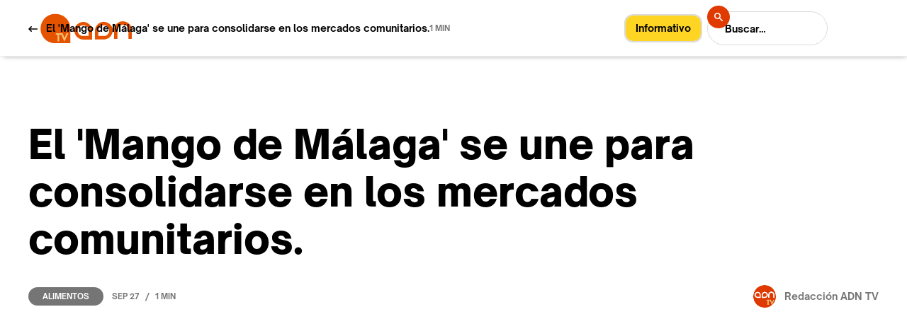

--- FILE ---
content_type: text/html
request_url: https://www.adn-tv.es/post/el-mango-de-malaga-se-une-para-consolidarse-en-los-mercados-comunitarios
body_size: 8393
content:
<!DOCTYPE html><!-- Last Published: Fri Sep 12 2025 20:02:11 GMT+0000 (Coordinated Universal Time) --><html data-wf-domain="www.adn-tv.es" data-wf-page="60c66d6ec3ee5bb68a6df1ff" data-wf-site="60c66d6ec3ee5b27656df17a" data-wf-collection="60c66d6ec3ee5b16036df184" data-wf-item-slug="el-mango-de-malaga-se-une-para-consolidarse-en-los-mercados-comunitarios"><head><meta charset="utf-8"/><title>El &#x27;Mango de Málaga&#x27; se une para consolidarse en los mercados comunitarios. – ADNTV</title><meta content="La marca &#x27;Mango de Málaga&#x27; ha conseguido aglutinar a los principales productores y comercializadores de mango" name="description"/><meta content="El &#x27;Mango de Málaga&#x27; se une para consolidarse en los mercados comunitarios. – ADNTV" property="og:title"/><meta content="La marca &#x27;Mango de Málaga&#x27; ha conseguido aglutinar a los principales productores y comercializadores de mango" property="og:description"/><meta content="https://cdn.prod.website-files.com/60c66d6ec3ee5b9c956df188/63329a3dd871d46f1d9c2780_ADN%20TV%20MANGO.png" property="og:image"/><meta content="El &#x27;Mango de Málaga&#x27; se une para consolidarse en los mercados comunitarios. – ADNTV" property="twitter:title"/><meta content="La marca &#x27;Mango de Málaga&#x27; ha conseguido aglutinar a los principales productores y comercializadores de mango" property="twitter:description"/><meta content="https://cdn.prod.website-files.com/60c66d6ec3ee5b9c956df188/63329a3dd871d46f1d9c2780_ADN%20TV%20MANGO.png" property="twitter:image"/><meta property="og:type" content="website"/><meta content="summary_large_image" name="twitter:card"/><meta content="width=device-width, initial-scale=1" name="viewport"/><meta content="Q-ktSs3NOvTiymcOiQelOqmlSIRPQaPIJ5BOAzLa1ic" name="google-site-verification"/><link href="https://cdn.prod.website-files.com/60c66d6ec3ee5b27656df17a/css/adn-tv.webflow.shared.3876d79ea.css" rel="stylesheet" type="text/css"/><style>@media (min-width:992px) {html.w-mod-js:not(.w-mod-ix) [data-w-id="6af13e25-f166-0c68-c571-956de720e90a"] {background-color:rgb(117,117,117);}html.w-mod-js:not(.w-mod-ix) [data-w-id="e800d05a-7cae-2ec5-6574-4d97aa48f30b"] {color:rgb(255,255,255);}html.w-mod-js:not(.w-mod-ix) [data-w-id="90fb6105-de61-7127-3090-0cd3771c8292"] {color:rgb(0,0,0);}html.w-mod-js:not(.w-mod-ix) [data-w-id="94e623f7-9ae1-3d45-6bfa-2b3f64d81f99"] {background-color:rgb(255,255,255);color:rgb(18,18,18);}}</style><script type="text/javascript">!function(o,c){var n=c.documentElement,t=" w-mod-";n.className+=t+"js",("ontouchstart"in o||o.DocumentTouch&&c instanceof DocumentTouch)&&(n.className+=t+"touch")}(window,document);</script><link href="https://cdn.prod.website-files.com/60c66d6ec3ee5b27656df17a/60c671bec6ce5c35a5f31cc9_adnfavicon32x32.png" rel="shortcut icon" type="image/x-icon"/><link href="https://cdn.prod.website-files.com/60c66d6ec3ee5b27656df17a/60ca710bcb7406bce3948a98_ADN256x256.svg" rel="apple-touch-icon"/><script type="text/javascript">!function(f,b,e,v,n,t,s){if(f.fbq)return;n=f.fbq=function(){n.callMethod?n.callMethod.apply(n,arguments):n.queue.push(arguments)};if(!f._fbq)f._fbq=n;n.push=n;n.loaded=!0;n.version='2.0';n.agent='plwebflow';n.queue=[];t=b.createElement(e);t.async=!0;t.src=v;s=b.getElementsByTagName(e)[0];s.parentNode.insertBefore(t,s)}(window,document,'script','https://connect.facebook.net/en_US/fbevents.js');fbq('init', '216183727044078');fbq('track', 'PageView');</script><script src="https://cdn.usefathom.com/script.js" data-site="FMSCXHLU" defer></script>
<style>
{
-webkit-font-smoothing: antialiased; 
-moz-osx-font-smoothing: grayscale;
}
</style>
<script src="https://apps.elfsight.com/p/platform.js" defer></script>
<div class="elfsight-app-2d0a9497-0761-4ddf-a6e6-1c6df4a1e8e6"></div>
<!-- Global site tag (gtag.js) - Google Analytics -->
<script async src="https://www.googletagmanager.com/gtag/js?id=G-KC00PCV628"></script>
<script>
  window.dataLayer = window.dataLayer || [];
  function gtag(){dataLayer.push(arguments);}
  gtag('js', new Date());

  gtag('config', 'G-KC00PCV628');
</script>
<!-- Google Adsense -->
<script data-ad-client="ca-pub-9173250918023716" async src="https://pagead2.googlesyndication.com/pagead/js/adsbygoogle.js"></script>
<!-- AMP Analytics --><script async custom-element="amp-analytics" src="https://cdn.ampproject.org/v0/amp-analytics-0.1.js"></script>
<!-- Google Adsense -->
<script async src="https://pagead2.googlesyndication.com/pagead/js/adsbygoogle.js?client=ca-pub-9173250918023716"
     crossorigin="anonymous"></script>
</head><body><div class="page-wrap"><nav class="nav"><div class="full-container light"><div class="nav-wrap"><a href="/" class="brand w-inline-block"><img src="https://cdn.prod.website-files.com/60c66d6ec3ee5b27656df17a/60c753d5beee7f13b78c50be_logo%20horizontal%20web-01.svg" loading="lazy" width="130" alt="" class="brand-image"/></a><div id="informativobutton" class="tag-color w-container"><a href="https://www.adn-tv.es/category/informativo"><span class="text-span-2">Informativo</span></a></div><div class="nav-right-content"><form action="/search" class="nav-search w-form"><input class="search-input w-input" maxlength="256" name="query" placeholder="Buscar…" type="search" id="search-2" required=""/><div class="nav-button-wrap"><input type="submit" class="search-button w-button" value=""/><img src="https://cdn.prod.website-files.com/60c66d6ec3ee5b27656df17a/60c66d6ec3ee5bcbb56df1e3_Search%20icon%20-%20light%20and%20dark.svg" loading="lazy" alt="" class="search-icon"/></div></form><div data-w-id="3d837b4c-e2c4-7905-85e0-957a14de0aef" data-is-ix2-target="1" class="nav-lottie" data-animation-type="lottie" data-src="https://cdn.prod.website-files.com/60c66d6ec3ee5b27656df17a/60c66d6ec3ee5b22236df1a9_Menu%20Icon%20-%20Light.json" data-loop="0" data-direction="1" data-autoplay="0" data-renderer="svg" data-default-duration="2.5" data-duration="0"></div></div></div><div class="nav-menu"><div class="container_actualidad nav-light"><form action="/search" class="nav-search-full w-form"><input class="search-input-full w-input" maxlength="256" name="query" placeholder="Buscar…" type="search" id="search-2" required=""/><div class="nav-button-wrap-full"><input type="submit" class="search-button-full w-button" value=""/><img src="https://cdn.prod.website-files.com/60c66d6ec3ee5b27656df17a/60c66d6ec3ee5bcbb56df1e3_Search%20icon%20-%20light%20and%20dark.svg" loading="lazy" alt="" class="search-icon-full"/></div></form><a href="/old-home" class="nav-link"></a><a href="/" class="nav-link">Home</a><a href="/ahora" class="nav-link">Reciente</a><a href="https://www.adn-tv.es/category/alimentos" class="nav-link">Alimentos</a><a href="https://www.adn-tv.es/category/bebidas" class="nav-link">Bebidas</a><a href="https://www.adn-tv.es/category/global" class="nav-link">Global</a><a href="https://www.adn-tv.es/category/informativo" class="nav-link">Informativo</a><a href="/nosotros/nuestroadn" class="nav-link">Nosotros</a><a href="/contacto/formulario" class="nav-link">Contacto</a></div><div class="nav-menu-bg"></div></div></div></nav><div data-w-id="c59ca5a5-f25d-a452-b7ba-3e81f45814cd" class="section post-live-bar"><div class="container_actualidad"><div class="cms-post-live-bar-wrap"><div class="cms-post-live-bar-left"><a href="/ahora" class="w-inline-block"><img src="https://cdn.prod.website-files.com/60c66d6ec3ee5b27656df17a/60c66d6ec3ee5b25746df1e4_Arrow%20link%20-%20light.svg" loading="lazy" alt="" class="live-bar-arrow"/></a><div class="text-medium margin-left-12">El &#x27;Mango de Málaga&#x27; se une para consolidarse en los mercados comunitarios.</div></div><div class="text-small">1 MIN</div></div></div><div data-w-id="13f000e7-3cfe-0f44-22bd-558d7a9343a8" class="cms-progress-bar"></div></div><div class="section pos-relative-je"><div class="section-gradient"></div><div class="container_actualidad z-index-100"><h1 class="heading-large no-caps">El &#x27;Mango de Málaga&#x27; se une para consolidarse en los mercados comunitarios.</h1><div class="_2-columns-wrap cms-post-data"><div class="card-data"><a data-w-id="6af13e25-f166-0c68-c571-956de720e90a" href="/category/alimentos" class="label">Alimentos</a><div class="card-data-wrap mobile-fix"><div class="text-small">Sep 27</div><div class="card-data-divider">/</div><div class="text-small">1 MIN</div></div></div><a href="/author/redaccion-adn" class="cms-post-author-wrap mobile-fix w-inline-block"><img src="https://cdn.prod.website-files.com/60c66d6ec3ee5b9c956df188/60c7be9c7f9891fbf1ab3af3_9481d593-7f4d-42ac-acf8-aca5545b3084.jpg" loading="lazy" alt="" sizes="32px" srcset="https://cdn.prod.website-files.com/60c66d6ec3ee5b9c956df188/60c7be9c7f9891fbf1ab3af3_9481d593-7f4d-42ac-acf8-aca5545b3084-p-500.jpeg 500w, https://cdn.prod.website-files.com/60c66d6ec3ee5b9c956df188/60c7be9c7f9891fbf1ab3af3_9481d593-7f4d-42ac-acf8-aca5545b3084-p-800.jpeg 800w, https://cdn.prod.website-files.com/60c66d6ec3ee5b9c956df188/60c7be9c7f9891fbf1ab3af3_9481d593-7f4d-42ac-acf8-aca5545b3084.jpg 978w" class="cms-post-author-image"/><div class="text-medium margin-left-12">Redacción ADN TV</div></a></div><div style="padding-top:56.20608899297424%" class="cms-post-video w-video w-embed"><iframe class="embedly-embed" src="//cdn.embedly.com/widgets/media.html?src=https%3A%2F%2Fwww.youtube.com%2Fembed%2Fnmghh-t2bR8%3Ffeature%3Doembed&display_name=YouTube&url=https%3A%2F%2Fwww.youtube.com%2Fwatch%3Fv%3Dnmghh-t2bR8&image=https%3A%2F%2Fi.ytimg.com%2Fvi%2Fnmghh-t2bR8%2Fhqdefault.jpg&key=96f1f04c5f4143bcb0f2e68c87d65feb&type=text%2Fhtml&schema=youtube" width="854" height="480" scrolling="no" title="YouTube embed" frameborder="0" allow="autoplay; fullscreen" allowfullscreen="true"></iframe></div><img src="https://cdn.prod.website-files.com/60c66d6ec3ee5b9c956df188/63329a3dd871d46f1d9c2780_ADN%20TV%20MANGO.png" loading="lazy" alt="" sizes="(max-width: 479px) 100vw, (max-width: 767px) 84vw, (max-width: 991px) 88vw, 92vw" srcset="https://cdn.prod.website-files.com/60c66d6ec3ee5b9c956df188/63329a3dd871d46f1d9c2780_ADN%20TV%20MANGO-p-500.png 500w, https://cdn.prod.website-files.com/60c66d6ec3ee5b9c956df188/63329a3dd871d46f1d9c2780_ADN%20TV%20MANGO.png 709w" class="cms-post-image w-condition-invisible"/><div class="rich-text-blog w-richtext"><h3>La marca &#x27;Mango de Málaga&#x27; ha conseguido aglutinar a los principales productores y comercializadores de mango en torno al objetivo de reconocer la calidad en el origen de una de las frutas más apreciadas del agro andaluz.</h3><p>El futuro desarrollo de la marca tiene como objetivo la distinción en los principales mercados europeos, destacando sus singulares propiedades.La puesta en marcha y el registro del sello es el primer paso de un proceso que debe continuar hacía la consecución por parte de las instituciones comunitarias competentes de la indicación geográfica protegida (IGP), que es uno de los regímenes de calidad de la Unión Europea.</p></div><div class="w-dyn-list"><div role="list" class="cms-post-tags w-dyn-items"><div role="listitem" class="cms-post-tags-item w-dyn-item"><a href="/tag/produccion" class="tag">Producción</a></div><div role="listitem" class="cms-post-tags-item w-dyn-item"><a href="/tag/agricultura" class="tag">Agricultura</a></div><div role="listitem" class="cms-post-tags-item w-dyn-item"><a href="/tag/economia" class="tag">Economía</a></div></div></div></div></div><div class="section cms-author"><div class="container_actualidad"><div class="column-medium author"><img src="https://cdn.prod.website-files.com/60c66d6ec3ee5b9c956df188/60c7be9c7f9891fbf1ab3af3_9481d593-7f4d-42ac-acf8-aca5545b3084.jpg" loading="lazy" alt="" sizes="124px" srcset="https://cdn.prod.website-files.com/60c66d6ec3ee5b9c956df188/60c7be9c7f9891fbf1ab3af3_9481d593-7f4d-42ac-acf8-aca5545b3084-p-500.jpeg 500w, https://cdn.prod.website-files.com/60c66d6ec3ee5b9c956df188/60c7be9c7f9891fbf1ab3af3_9481d593-7f4d-42ac-acf8-aca5545b3084-p-800.jpeg 800w, https://cdn.prod.website-files.com/60c66d6ec3ee5b9c956df188/60c7be9c7f9891fbf1ab3af3_9481d593-7f4d-42ac-acf8-aca5545b3084.jpg 978w" class="cms-author-image"/><a href="/author/redaccion-adn" class="cms-author-title">Redacción ADN TV</a><div class="text-small">Redacción</div><p class="cms-author-bio">Generadora de contenidos audiovisuales para diferentes plataformas, produce desde la óptica de las necesidades de las personas que consumen información.</p><div class="cms-social-wrap"><a href="#" class="cms-author-social w-inline-block w-condition-invisible"><img src="https://cdn.prod.website-files.com/60c66d6ec3ee5b27656df17a/60c66d6ec3ee5b1da26df195_twitter%20-%20light.png" loading="lazy" alt=""/></a><a href="#" class="cms-author-social w-inline-block w-condition-invisible"><img src="https://cdn.prod.website-files.com/60c66d6ec3ee5b27656df17a/60c66d6ec3ee5b10486df194_facebook%20-%20light.png" loading="lazy" alt=""/></a><a href="https://www.instagram.com/adntelevision/" class="cms-author-social w-inline-block"><img src="https://cdn.prod.website-files.com/60c66d6ec3ee5b27656df17a/60c66d6ec3ee5b60246df191_instagram%20-%20light.png" loading="lazy" alt=""/></a><a href="#" class="cms-author-social w-inline-block w-condition-invisible"><img src="https://cdn.prod.website-files.com/60c66d6ec3ee5b27656df17a/60c66d6ec3ee5b20cd6df192_spotify%20-%20light.png" loading="lazy" alt=""/></a><a href="#" class="cms-author-social w-inline-block w-condition-invisible"><img src="https://cdn.prod.website-files.com/60c66d6ec3ee5b27656df17a/60c66d6ec3ee5be0a56df197_youtube%20-%20light.png" loading="lazy" alt=""/></a><a href="#" class="cms-author-social w-inline-block w-condition-invisible"><img src="https://cdn.prod.website-files.com/60c66d6ec3ee5b27656df17a/60c66d6ec3ee5b64d26df18f_pinterest%20-%20light.png" loading="lazy" alt=""/></a></div></div></div></div><div class="section"><div class="container_actualidad"><div class="section-header"><div class="text-xl">Te puede interesar</div><a href="/ahora" class="link-small all-posts-link w-inline-block"><div class="text-medium">Ver más noticias</div><img src="https://cdn.prod.website-files.com/60c66d6ec3ee5b27656df17a/60c66d6ec3ee5b25746df1e4_Arrow%20link%20-%20light.svg" loading="lazy" alt="" class="margin-left-10"/><div class="link-small-line"></div></a></div><div class="margin-top-80 w-dyn-list"><div role="list" class="grid-thirds rows-80 w-dyn-items"><div role="listitem" class="w-dyn-item"><a data-w-id="90fb6105-de61-7127-3090-0cd3771c828f" href="/post/la-vinicultura-europea-afronta-una-crisis-historica-de-consumo-y-exceso-de-oferta" class="small-card-v1 w-inline-block"><img src="https://cdn.prod.website-files.com/60c66d6ec3ee5b9c956df188/69712824180bf5ce8b641fd7_ADN%20TV.png" loading="lazy" alt="" class="small-card-v1-image"/><div class="small-card-v1-content"><h2 data-w-id="90fb6105-de61-7127-3090-0cd3771c8292" class="text-large margin-0">La vinicultura europea afronta una crisis histórica de consumo y exceso de oferta</h2><div class="small-card-data-wrap"><div class="text-small">Jan 21</div><div class="card-data-divider">/</div><div class="text-small">Bebidas</div><div class="card-data-divider">/</div><div class="text-small">1 min</div></div></div></a></div><div role="listitem" class="w-dyn-item"><a data-w-id="90fb6105-de61-7127-3090-0cd3771c828f" href="/post/el-comercio-minorista-se-acelera-en-noviembre-con-un-recuento-anual-del-3-7" class="small-card-v1 w-inline-block"><img src="https://cdn.prod.website-files.com/60c66d6ec3ee5b9c956df188/697121f86b935f1fb4eb16ca_ADN%20TV.png" loading="lazy" alt="" class="small-card-v1-image"/><div class="small-card-v1-content"><h2 data-w-id="90fb6105-de61-7127-3090-0cd3771c8292" class="text-large margin-0">El comercio minorista se acelera en noviembre con un recuento anual del 3,7%</h2><div class="small-card-data-wrap"><div class="text-small">Jan 21</div><div class="card-data-divider">/</div><div class="text-small">Alimentos</div><div class="card-data-divider">/</div><div class="text-small">1 min</div></div></div></a></div><div role="listitem" class="w-dyn-item"><a data-w-id="90fb6105-de61-7127-3090-0cd3771c828f" href="/post/naranjas-de-sudafrica-y-marruecos-duplican-su-cuota-de-mercado-en-espana-en-un-ano" class="small-card-v1 w-inline-block"><img src="https://cdn.prod.website-files.com/60c66d6ec3ee5b9c956df188/696e7a565ca7ff97ce1d89b5_ADN%20TV.png" loading="lazy" alt="" class="small-card-v1-image"/><div class="small-card-v1-content"><h2 data-w-id="90fb6105-de61-7127-3090-0cd3771c8292" class="text-large margin-0">Naranjas de Sudáfrica y Marruecos duplican su cuota de mercado en España en un año</h2><div class="small-card-data-wrap"><div class="text-small">Jan 19</div><div class="card-data-divider">/</div><div class="text-small">Global</div><div class="card-data-divider">/</div><div class="text-small">1 min</div></div></div></a></div></div></div></div></div><div class="section newsletter"><div class="container_actualidad"><div class="grid-halves newsletter"><div class="column-small"><h3 class="heading-newsletter">ADN TV en<br/>Newsletter.</h3><div class="newsletter-list-wrap"><div class="newsletter-list-item"><img src="https://cdn.prod.website-files.com/60c66d6ec3ee5b27656df17a/60c66d6ec3ee5bea716df1e6_checkmark.svg" loading="lazy" alt="" class="newscheck-check-icon"/><div class="newsletter-list-text">Investigación</div></div><div class="newsletter-list-item"><img src="https://cdn.prod.website-files.com/60c66d6ec3ee5b27656df17a/60c66d6ec3ee5bea716df1e6_checkmark.svg" loading="lazy" alt="" class="newscheck-check-icon"/><div class="newsletter-list-text">Negocios</div></div><div class="newsletter-list-item"><img src="https://cdn.prod.website-files.com/60c66d6ec3ee5b27656df17a/60c66d6ec3ee5bea716df1e6_checkmark.svg" loading="lazy" alt="" class="newscheck-check-icon"/><div class="newsletter-list-text">Logística</div></div><div class="newsletter-list-item last"><img src="https://cdn.prod.website-files.com/60c66d6ec3ee5b27656df17a/60c66d6ec3ee5bea716df1e6_checkmark.svg" loading="lazy" alt="" class="newscheck-check-icon"/><div class="newsletter-list-text">Actualidad del Agro</div></div></div></div><div id="w-node-_0880e0c1-a828-fbd9-65eb-b1a8365a7163-365a714a" class="column-medium"><div id="Formulario-Newsletter" class="margin-0 w-form"><form id="email-form" name="email-form" data-name="Email Form" method="get" class="newsletter-field-wrap" data-wf-page-id="60c66d6ec3ee5bb68a6df1ff" data-wf-element-id="0880e0c1-a828-fbd9-65eb-b1a8365a7165"><div class="newsletter-email-wrap"><input class="newsletter-field w-input" maxlength="256" name="Newsletter-name-2" data-name="Newsletter Name 2" placeholder="Tu nombre" type="text" id="Newsletter-name-light"/></div><div class="newsletter-email-wrap margin-top-12"><input class="newsletter-field w-input" maxlength="256" name="Newsletter-email-2" data-name="Newsletter Email 2" placeholder="Email" type="email" id="Newsletter-email-2"/><div class="newsletter-field-submit-wrap"><input type="submit" data-wait="Espere un momento" class="button-icon newsletter w-button" value=""/><img src="https://cdn.prod.website-files.com/60c66d6ec3ee5b27656df17a/60c66d6ec3ee5b23b36df1e0_Arrow%20link%20-%20dark.svg" loading="lazy" alt="" class="arrow-16 newsletter"/></div></div></form><div class="success-message w-form-done"><div class="text-block">Gracias! Tu propuesta ha sido recibida!</div></div><div class="error-message w-form-fail"><div>Oops! Algo salió mal al enviar el formulario. Intenta de nuevo.</div></div></div></div></div></div></div><div class="section padding-0"><div class="container_actualidad"><div class="footer-v1-wrap"><div class="footer-v1-left-content"><div class="footer-links-wrap"><a href="/" class="footer-link">Home</a><a href="/ahora" class="footer-link">Reciente</a><a href="/alimentos" class="footer-link">Alimentos</a><a href="/bebidas" class="footer-link">Bebidas</a><a href="https://www.adn-tv.es/category/global" class="footer-link">Global</a><a href="https://www.adn-tv.es/category/informativo" class="footer-link">Informativo</a><a href="https://www.adn-tv.es/nosotros/nuestroadn" class="footer-link">Nosotros</a><a href="https://www.adn-tv.es/contacto/formulario" class="footer-link">Contacto</a></div></div><div class="footer-v1-right-content"><a href="https://twitter.com/ADNTVagro" target="_blank" class="social-icon-wrap w-inline-block"><img src="https://cdn.prod.website-files.com/60c66d6ec3ee5b27656df17a/6220cebde8be010be748b97a_Twitter-icon.png" loading="lazy" alt="" class="image-6"/></a><a href="https://www.facebook.com/adnagrotv" target="_blank" class="social-icon-wrap w-inline-block"><img src="https://cdn.prod.website-files.com/60c66d6ec3ee5b27656df17a/6220ce3ee92d48197f8841ea_Facebook-icon.png" loading="lazy" alt=""/></a><a href="https://www.instagram.com/adntelevision/" target="_blank" class="social-icon-wrap w-inline-block"><img src="https://cdn.prod.website-files.com/60c66d6ec3ee5b27656df17a/6220ce3e3af034170d0247b2_Instagram-icon.png" loading="lazy" alt=""/></a><a href="https://www.youtube.com/channel/UC0XqkASWdpSnoXUC8wB5zwQ/featured" target="_blank" class="social-icon-wrap w-inline-block"><img src="https://cdn.prod.website-files.com/60c66d6ec3ee5b27656df17a/6220ce3e042f34470bd2e688_Youtube-icon.png" loading="lazy" alt=""/></a><a href="https://www.linkedin.com/company/adntv/" target="_blank" class="social-icon-wrap w-inline-block"><img src="https://cdn.prod.website-files.com/60c66d6ec3ee5b27656df17a/6220ce3eaeaf008ce1742ef7_Linkedin-icon.png" loading="lazy" alt=""/></a></div></div></div><div class="divider"></div><div class="container_actualidad"><div class="template-links-wrap"><div class="template-links-left"><a href="https://www.webflow.com" target="_blank" class="footer-link">CMS Webflow</a><a href="#" class="footer-link">DHAN</a></div><div class="template-links-right"><a href="mailto:manuel.flores@adn-tv.es?subject=Quiero%20anunciarme%20en%20ADN-TV" class="template-link first">Anúnciate</a><a href="/privacidad" class="template-link">Privacidad</a><a href="/cookies" class="template-link">Cookies</a><a href="/aviso-legal" class="template-link">Aviso legal</a><a href="https://webflow.com/templates/html/theblog-blog-website-template" target="_blank" class="template-link last"></a></div></div></div></div></div><div class="page-wrap dark w-condition-invisible"><nav class="nav"><div class="full-container dark"><div class="nav-wrap"><a href="/" class="brand w-inline-block"><img src="https://cdn.prod.website-files.com/60c66d6ec3ee5b27656df17a/60c753d5beee7f13b78c50be_logo%20horizontal%20web-01.svg" loading="lazy" width="130" alt="" class="brand-image"/></a><div class="nav-right-content"><form action="/search" class="nav-search w-form"><input class="search-input dark w-input" maxlength="256" name="query" placeholder="Buscar…" type="search" id="search-2" required=""/><div class="nav-button-wrap"><input type="submit" class="search-button dark w-button" value=""/><img src="https://cdn.prod.website-files.com/60c66d6ec3ee5b27656df17a/60c66d6ec3ee5bcbb56df1e3_Search%20icon%20-%20light%20and%20dark.svg" loading="lazy" alt="" class="search-icon"/></div></form><div data-w-id="8eeede68-6892-86d3-3430-3c3f42950781" data-is-ix2-target="1" class="nav-lottie" data-animation-type="lottie" data-src="https://cdn.prod.website-files.com/60c66d6ec3ee5b27656df17a/60c66d6ec3ee5bb1286df1aa_Menu%20Icon%20-%20Dark.json" data-loop="0" data-direction="1" data-autoplay="0" data-renderer="svg" data-default-duration="2.5" data-duration="0"></div></div></div><div class="nav-menu dark"><div class="container_actualidad nav-light"><form action="/search" class="nav-search-full w-form"><input class="search-input-full w-input" maxlength="256" name="query" placeholder="Search…" type="search" id="search-2" required=""/><div class="nav-button-wrap-full"><input type="submit" class="search-button-full w-button" value=""/><img src="https://cdn.prod.website-files.com/60c66d6ec3ee5b27656df17a/60c66d6ec3ee5bcbb56df1e3_Search%20icon%20-%20light%20and%20dark.svg" loading="lazy" alt="" class="search-icon-full"/></div></form><a href="/old-home" class="nav-link dark"></a><a href="/" class="nav-link dark">Home</a><a href="/ahora" class="nav-link dark">Reciente</a><a href="https://www.adn-tv.es/category/alimentos" class="nav-link dark">Alimentos</a><a href="https://www.adn-tv.es/category/bebidas" class="nav-link dark">Bebidas</a><a href="https://www.adn-tv.es/category/global" class="nav-link dark">Global</a><a href="https://www.adn-tv.es/category/informativo" class="nav-link dark">Informativo</a><a href="/nosotros/nuestroadn" class="nav-link dark">Nosotros</a><a href="/contacto/formulario" class="nav-link dark">Contacto</a></div><div class="nav-menu-bg dark"></div></div></div></nav><div class="ad-box_noticia w-container"><a href="https://isam.education/master/master-internacional-en-gestion-de-agronegocios/?utm_source=adntv&amp;utm_medium=banner2&amp;utm_campaign=adntv2022mia" target="_blank" class="w-inline-block"><img src="https://cdn.prod.website-files.com/60c66d6ec3ee5b27656df17a/62389b5cf3ea0b7485168bbf_MIA%202-UTM1.jpg" loading="lazy" srcset="https://cdn.prod.website-files.com/60c66d6ec3ee5b27656df17a/62389b5cf3ea0b7485168bbf_MIA%202-UTM1-p-500.jpeg 500w, https://cdn.prod.website-files.com/60c66d6ec3ee5b27656df17a/62389b5cf3ea0b7485168bbf_MIA%202-UTM1.jpg 600w" sizes="100vw" alt=""/></a></div><div data-w-id="6b0de149-0a49-9e64-c519-01a4796006a0" class="section post-live-bar-dark"><div class="container_actualidad"><div class="cms-post-live-bar-wrap"><div class="cms-post-live-bar-left"><a href="/ahora" class="w-inline-block"><img src="https://cdn.prod.website-files.com/60c66d6ec3ee5b27656df17a/60c66d6ec3ee5b23b36df1e0_Arrow%20link%20-%20dark.svg" loading="lazy" alt="" class="live-bar-arrow"/></a><div class="text-medium margin-left-12">El &#x27;Mango de Málaga&#x27; se une para consolidarse en los mercados comunitarios.</div></div><div class="text-small dark">1 MIN</div></div></div><div data-w-id="6b0de149-0a49-9e64-c519-01a4796006a8" class="cms-progress-bar dark"></div></div><div class="section pos-relative-je"><div class="container_actualidad z-index-100"><h1 class="heading-large no-caps dark">El &#x27;Mango de Málaga&#x27; se une para consolidarse en los mercados comunitarios.</h1><div class="_2-columns-wrap cms-post-data"><div class="card-data"><a data-w-id="94e623f7-9ae1-3d45-6bfa-2b3f64d81f99" href="/category/alimentos" class="label dark">Alimentos</a><div class="card-data-wrap mobile-fix"><div class="text-small dark">Sep 27</div><div class="card-data-divider dark">/</div><div class="text-small dark">1 MIN</div></div></div><a href="/author/redaccion-adn" class="cms-post-author-wrap dark mobile-fix w-inline-block"><img src="https://cdn.prod.website-files.com/60c66d6ec3ee5b9c956df188/60c7be9c7f9891fbf1ab3af3_9481d593-7f4d-42ac-acf8-aca5545b3084.jpg" loading="lazy" alt="" sizes="100vw" srcset="https://cdn.prod.website-files.com/60c66d6ec3ee5b9c956df188/60c7be9c7f9891fbf1ab3af3_9481d593-7f4d-42ac-acf8-aca5545b3084-p-500.jpeg 500w, https://cdn.prod.website-files.com/60c66d6ec3ee5b9c956df188/60c7be9c7f9891fbf1ab3af3_9481d593-7f4d-42ac-acf8-aca5545b3084-p-800.jpeg 800w, https://cdn.prod.website-files.com/60c66d6ec3ee5b9c956df188/60c7be9c7f9891fbf1ab3af3_9481d593-7f4d-42ac-acf8-aca5545b3084.jpg 978w" class="cms-post-author-image"/><div class="text-medium margin-left-12">Redacción ADN TV</div></a></div><div style="padding-top:56.20608899297424%" class="cms-post-video w-video w-embed"><iframe class="embedly-embed" src="//cdn.embedly.com/widgets/media.html?src=https%3A%2F%2Fwww.youtube.com%2Fembed%2Fnmghh-t2bR8%3Ffeature%3Doembed&display_name=YouTube&url=https%3A%2F%2Fwww.youtube.com%2Fwatch%3Fv%3Dnmghh-t2bR8&image=https%3A%2F%2Fi.ytimg.com%2Fvi%2Fnmghh-t2bR8%2Fhqdefault.jpg&key=96f1f04c5f4143bcb0f2e68c87d65feb&type=text%2Fhtml&schema=youtube" width="854" height="480" scrolling="no" title="YouTube embed" frameborder="0" allow="autoplay; fullscreen" allowfullscreen="true"></iframe></div><img src="https://cdn.prod.website-files.com/60c66d6ec3ee5b9c956df188/63329a3dd871d46f1d9c2780_ADN%20TV%20MANGO.png" loading="lazy" alt="" sizes="100vw" srcset="https://cdn.prod.website-files.com/60c66d6ec3ee5b9c956df188/63329a3dd871d46f1d9c2780_ADN%20TV%20MANGO-p-500.png 500w, https://cdn.prod.website-files.com/60c66d6ec3ee5b9c956df188/63329a3dd871d46f1d9c2780_ADN%20TV%20MANGO.png 709w" class="cms-post-image w-condition-invisible"/><div class="rich-text-blog dark w-richtext"><h3>La marca &#x27;Mango de Málaga&#x27; ha conseguido aglutinar a los principales productores y comercializadores de mango en torno al objetivo de reconocer la calidad en el origen de una de las frutas más apreciadas del agro andaluz.</h3><p>El futuro desarrollo de la marca tiene como objetivo la distinción en los principales mercados europeos, destacando sus singulares propiedades.La puesta en marcha y el registro del sello es el primer paso de un proceso que debe continuar hacía la consecución por parte de las instituciones comunitarias competentes de la indicación geográfica protegida (IGP), que es uno de los regímenes de calidad de la Unión Europea.</p></div><div class="w-dyn-list"><div role="list" class="cms-post-tags w-dyn-items"><div role="listitem" class="cms-post-tags-item w-dyn-item"><a href="/tag/produccion" class="tag dark">Producción</a></div><div role="listitem" class="cms-post-tags-item w-dyn-item"><a href="/tag/agricultura" class="tag dark">Agricultura</a></div><div role="listitem" class="cms-post-tags-item w-dyn-item"><a href="/tag/economia" class="tag dark">Economía</a></div></div></div></div></div><div class="section dark-cms-author"><div class="container_actualidad"><div class="column-medium author"><img src="https://cdn.prod.website-files.com/60c66d6ec3ee5b9c956df188/60c7be9c7f9891fbf1ab3af3_9481d593-7f4d-42ac-acf8-aca5545b3084.jpg" loading="lazy" alt="" sizes="100vw" srcset="https://cdn.prod.website-files.com/60c66d6ec3ee5b9c956df188/60c7be9c7f9891fbf1ab3af3_9481d593-7f4d-42ac-acf8-aca5545b3084-p-500.jpeg 500w, https://cdn.prod.website-files.com/60c66d6ec3ee5b9c956df188/60c7be9c7f9891fbf1ab3af3_9481d593-7f4d-42ac-acf8-aca5545b3084-p-800.jpeg 800w, https://cdn.prod.website-files.com/60c66d6ec3ee5b9c956df188/60c7be9c7f9891fbf1ab3af3_9481d593-7f4d-42ac-acf8-aca5545b3084.jpg 978w" class="cms-author-image"/><a href="/author/redaccion-adn" class="cms-author-title dark">Redacción ADN TV</a><div class="text-small dark">Redacción</div><p class="cms-author-bio">Generadora de contenidos audiovisuales para diferentes plataformas, produce desde la óptica de las necesidades de las personas que consumen información.</p><div class="cms-social-wrap"><a href="#" class="cms-author-social dark w-inline-block w-condition-invisible"><img src="https://cdn.prod.website-files.com/60c66d6ec3ee5b27656df17a/60c66d6ec3ee5bccb06df199_twitter%20-%20dark.png" loading="lazy" alt=""/></a><a href="#" class="cms-author-social dark w-inline-block w-condition-invisible"><img src="https://cdn.prod.website-files.com/60c66d6ec3ee5b27656df17a/60c66d6ec3ee5b965f6df18e_facebook%20-%20dark.png" loading="lazy" alt=""/></a><a href="https://www.instagram.com/adntelevision/" class="cms-author-social dark w-inline-block"><img src="https://cdn.prod.website-files.com/60c66d6ec3ee5b27656df17a/60c66d6ec3ee5b58e86df193_instagram%20-%20dark.png" loading="lazy" alt=""/></a><a href="#" class="cms-author-social dark w-inline-block w-condition-invisible"><img src="https://cdn.prod.website-files.com/60c66d6ec3ee5b27656df17a/60c66d6ec3ee5b36ad6df196_spotify%20-%20dark.png" loading="lazy" alt=""/></a><a href="#" class="cms-author-social dark w-inline-block w-condition-invisible"><img src="https://cdn.prod.website-files.com/60c66d6ec3ee5b27656df17a/60c66d6ec3ee5b0e946df198_youtube%20-%20dark.png" loading="lazy" alt=""/></a><a href="#" class="cms-author-social dark w-inline-block w-condition-invisible"><img src="https://cdn.prod.website-files.com/60c66d6ec3ee5b27656df17a/60c66d6ec3ee5b7a5d6df190_pinterest%20-%20dark.png" loading="lazy" alt=""/></a></div></div></div></div><div class="section"><div class="container_actualidad"><div class="section-header dark"><div class="text-xl dark">Te puede interesar</div><a href="/noticias/2-col-sidebar-dark" class="link-small w-inline-block"><div class="text-medium text-white">Ver más noticias</div><img src="https://cdn.prod.website-files.com/60c66d6ec3ee5b27656df17a/60c66d6ec3ee5b23b36df1e0_Arrow%20link%20-%20dark.svg" loading="lazy" alt="" class="margin-left-10"/><div class="link-small-line dark"></div></a></div><div class="margin-top-80 w-dyn-list"><div role="list" class="grid-thirds rows-80 w-dyn-items"><div role="listitem" class="w-dyn-item"><a data-w-id="e800d05a-7cae-2ec5-6574-4d97aa48f308" href="/post/la-vinicultura-europea-afronta-una-crisis-historica-de-consumo-y-exceso-de-oferta" class="small-card-v1 dark w-inline-block"><img src="https://cdn.prod.website-files.com/60c66d6ec3ee5b9c956df188/69712824180bf5ce8b641fd7_ADN%20TV.png" loading="lazy" alt="" class="small-card-v1-image"/><div class="small-card-v1-content text-white"><h2 data-w-id="e800d05a-7cae-2ec5-6574-4d97aa48f30b" class="text-large margin-0">La vinicultura europea afronta una crisis histórica de consumo y exceso de oferta</h2><div class="small-card-data-wrap"><div class="text-small dark">Jan 21</div><div class="card-data-divider dark">/</div><div class="text-small dark">Bebidas</div><div class="card-data-divider dark">/</div><div class="text-small dark">1 min</div></div></div></a></div><div role="listitem" class="w-dyn-item"><a data-w-id="e800d05a-7cae-2ec5-6574-4d97aa48f308" href="/post/el-comercio-minorista-se-acelera-en-noviembre-con-un-recuento-anual-del-3-7" class="small-card-v1 dark w-inline-block"><img src="https://cdn.prod.website-files.com/60c66d6ec3ee5b9c956df188/697121f86b935f1fb4eb16ca_ADN%20TV.png" loading="lazy" alt="" class="small-card-v1-image"/><div class="small-card-v1-content text-white"><h2 data-w-id="e800d05a-7cae-2ec5-6574-4d97aa48f30b" class="text-large margin-0">El comercio minorista se acelera en noviembre con un recuento anual del 3,7%</h2><div class="small-card-data-wrap"><div class="text-small dark">Jan 21</div><div class="card-data-divider dark">/</div><div class="text-small dark">Alimentos</div><div class="card-data-divider dark">/</div><div class="text-small dark">1 min</div></div></div></a></div><div role="listitem" class="w-dyn-item"><a data-w-id="e800d05a-7cae-2ec5-6574-4d97aa48f308" href="/post/naranjas-de-sudafrica-y-marruecos-duplican-su-cuota-de-mercado-en-espana-en-un-ano" class="small-card-v1 dark w-inline-block"><img src="https://cdn.prod.website-files.com/60c66d6ec3ee5b9c956df188/696e7a565ca7ff97ce1d89b5_ADN%20TV.png" loading="lazy" alt="" class="small-card-v1-image"/><div class="small-card-v1-content text-white"><h2 data-w-id="e800d05a-7cae-2ec5-6574-4d97aa48f30b" class="text-large margin-0">Naranjas de Sudáfrica y Marruecos duplican su cuota de mercado en España en un año</h2><div class="small-card-data-wrap"><div class="text-small dark">Jan 19</div><div class="card-data-divider dark">/</div><div class="text-small dark">Global</div><div class="card-data-divider dark">/</div><div class="text-small dark">1 min</div></div></div></a></div></div></div></div></div><div class="section-dark-bg"><div class="container_actualidad"><div class="grid-halves newsletter"><div class="column-small"><h3 class="heading-newsletter">ADN TV en<br/>Newsletter.</h3><div class="newsletter-list-wrap"><div class="newsletter-list-item"><img src="https://cdn.prod.website-files.com/60c66d6ec3ee5b27656df17a/60c66d6ec3ee5bea716df1e6_checkmark.svg" loading="lazy" alt="" class="newscheck-check-icon"/><div class="newsletter-list-text">Investigación</div></div><div class="newsletter-list-item"><img src="https://cdn.prod.website-files.com/60c66d6ec3ee5b27656df17a/60c66d6ec3ee5bea716df1e6_checkmark.svg" loading="lazy" alt="" class="newscheck-check-icon"/><div class="newsletter-list-text">Negocios</div></div><div class="newsletter-list-item"><img src="https://cdn.prod.website-files.com/60c66d6ec3ee5b27656df17a/60c66d6ec3ee5bea716df1e6_checkmark.svg" loading="lazy" alt="" class="newscheck-check-icon"/><div class="newsletter-list-text">Logística</div></div><div class="newsletter-list-item last"><img src="https://cdn.prod.website-files.com/60c66d6ec3ee5b27656df17a/60c66d6ec3ee5bea716df1e6_checkmark.svg" loading="lazy" alt="" class="newscheck-check-icon"/><div class="newsletter-list-text"><strong>Actualidad del Agro</strong></div></div></div></div><div id="w-node-_51789507-65c5-bffb-9bac-80b8d1d46ad1-d1d46ab8" class="column-medium"><div id="Dark-Newsletter-Form" class="margin-0 w-form"><form id="email-form" name="email-form" data-name="Email Form" method="get" class="newsletter-field-wrap" data-wf-page-id="60c66d6ec3ee5bb68a6df1ff" data-wf-element-id="51789507-65c5-bffb-9bac-80b8d1d46ad3"><div class="newsletter-email-wrap"><input class="newsletter-field w-input" maxlength="256" name="Newsletter-name-2" data-name="Newsletter Name 2" placeholder="Nombre" type="text" id="Newsletter-name-2"/></div><div class="newsletter-email-wrap margin-top-12"><input class="newsletter-field w-input" maxlength="256" name="Newsletter-email-2" data-name="Newsletter Email 2" placeholder="Email" type="email" id="Newsletter-email-2"/><div class="newsletter-field-submit-wrap"><input type="submit" data-wait="Please wait..." class="button-icon newsletter w-button" value=""/><img src="https://cdn.prod.website-files.com/60c66d6ec3ee5b27656df17a/60c66d6ec3ee5b23b36df1e0_Arrow%20link%20-%20dark.svg" loading="lazy" alt="" class="arrow-16 newsletter"/></div></div></form><div class="w-form-done"><div>Thank you! Your submission has been received!</div></div><div class="w-form-fail"><div>Oops! Something went wrong while submitting the form.</div></div></div></div></div></div></div><div class="section padding-0"><div class="container_actualidad"><div class="footer-v1-wrap"><div class="footer-v1-left-content"><div class="footer-links-wrap"><a href="/" class="footer-link dark">Home</a><a href="/ahora" class="footer-link dark">Reciente</a><a href="/alimentos" class="footer-link dark">Alimentos</a><a href="/bebidas" class="footer-link dark">Bebidas</a><a href="https://www.adn-tv.es/category/global" class="footer-link dark">Global</a><a href="https://www.adn-tv.es/category/informativo" class="footer-link dark">Informativo</a><a href="https://www.adn-tv.es/nosotros/nuestroadn" class="footer-link dark">Nosotros</a><a href="https://www.adn-tv.es/contacto/formulario" class="footer-link dark">Contacto</a></div></div><div class="footer-v1-right-content"><a href="https://twitter.com/ADNTVagro" target="_blank" class="social-icon-wrap dark w-inline-block"><img src="https://cdn.prod.website-files.com/60c66d6ec3ee5b27656df17a/6220cebde8be010be748b97a_Twitter-icon.png" loading="lazy" alt=""/></a><a href="https://www.facebook.com/adnagrotv" target="_blank" class="social-icon-wrap dark w-inline-block"><img src="https://cdn.prod.website-files.com/60c66d6ec3ee5b27656df17a/6220ce3ee92d48197f8841ea_Facebook-icon.png" loading="lazy" alt=""/></a><a href="https://www.instagram.com/adntelevision/" target="_blank" class="social-icon-wrap dark w-inline-block"><img src="https://cdn.prod.website-files.com/60c66d6ec3ee5b27656df17a/6220ce3e3af034170d0247b2_Instagram-icon.png" loading="lazy" alt=""/></a><a href="https://www.youtube.com/channel/UC0XqkASWdpSnoXUC8wB5zwQ/featured" target="_blank" class="social-icon-wrap dark w-inline-block"><img src="https://cdn.prod.website-files.com/60c66d6ec3ee5b27656df17a/6220ce3e042f34470bd2e688_Youtube-icon.png" loading="lazy" alt=""/></a><a href="https://www.linkedin.com/company/adntv/" target="_blank" class="social-icon-wrap dark w-inline-block"><img src="https://cdn.prod.website-files.com/60c66d6ec3ee5b27656df17a/6220ce3eaeaf008ce1742ef7_Linkedin-icon.png" loading="lazy" alt=""/></a></div></div></div><div class="divider dark"></div><div class="container_actualidad"><div class="template-links-wrap"><div class="template-links-left"><a href="https://www.webflow.com" target="_blank" class="footer-link dark">CMS Webflow</a><a href="#" class="footer-link dark">DHAN</a></div><div class="template-links-right"><a href="mailto:adntelevisionagro@gmail.com?subject=Quiero%20anunciarme%20en%20ADN-TV" class="template-link text-white">Anúnciate</a><a href="/privacidad" class="template-link text-white">Privacidad</a><a href="/cookies" class="template-link text-white">Cookies</a><a href="/aviso-legal" class="template-link text-white">Aviso legal</a><a href="https://webflow.com/templates/html/theblog-blog-website-template" target="_blank" class="template-link last text-white"></a></div></div></div></div></div><script src="https://d3e54v103j8qbb.cloudfront.net/js/jquery-3.5.1.min.dc5e7f18c8.js?site=60c66d6ec3ee5b27656df17a" type="text/javascript" integrity="sha256-9/aliU8dGd2tb6OSsuzixeV4y/faTqgFtohetphbbj0=" crossorigin="anonymous"></script><script src="https://cdn.prod.website-files.com/60c66d6ec3ee5b27656df17a/js/webflow.schunk.148ac12bd1e62409.js" type="text/javascript"></script><script src="https://cdn.prod.website-files.com/60c66d6ec3ee5b27656df17a/js/webflow.schunk.8dde79b1893a6e82.js" type="text/javascript"></script><script src="https://cdn.prod.website-files.com/60c66d6ec3ee5b27656df17a/js/webflow.029e3532.062b514955539df4.js" type="text/javascript"></script><script>function loadScript(a){var b=document.getElementsByTagName("head")[0],c=document.createElement("script");c.type="text/javascript",c.src="https://tracker.metricool.com/resources/be.js",c.onreadystatechange=a,c.onload=a,b.appendChild(c)}loadScript(function(){beTracker.t({hash:"e11f2f1090d86a3714a6f494962efe59"})});</script>
<script>
window.addEventListener('load', (event) => {
    document.getElementById('audilink').addEventListener('click', () => {
        fathom.trackGoal('KXZWJ0XU', 0);
    });
});
</script>

<script>
window.addEventListener('load', (event) => {
    document.getElementById('isam300x600').addEventListener('click', () => {
        fathom.trackGoal('VFHIC4YL', 0);
    });
});
</script>

<script>
window.addEventListener('load', (event) => {
    document.getElementById('unicabanner').addEventListener('click', () => {
        fathom.trackGoal('JFFPR4AH', 0);
    });
});
</script>

<script>
window.addEventListener('load', (event) => {
    fathom.trackGoal('ZIVVVHZ6', 0);
});
</script>

<script>
window.addEventListener('load', (event) => {
    document.getElementById('expolevante').addEventListener('click', () => {
        fathom.trackGoal('CY7MUCR2', 0);
    });
});
</script>

<script>
window.addEventListener('load', (event) => {
    document.getElementById('biosabor').addEventListener('click', () => {
        fathom.trackGoal('2UDZGMDT', 0);
    });
});
</script>

<script>
window.addEventListener('load', (event) => {
    document.getElementById('biosabor300x300').addEventListener('click', () => {
        fathom.trackGoal('BLBCGS1M', 0);
    });
});
</script>

<script>
window.addEventListener('load', (event) => {
    document.getElementById('biosabor728x140').addEventListener('click', () => {
        fathom.trackGoal('IMLYWSOZ', 0);
    });
});
</script>

<script>
window.addEventListener('load', (event) => {
    document.getElementById('supercajauniq630x90').addEventListener('click', () => {
        fathom.trackGoal('TYE3FSYW', 0);
    });
});
</script>
</body></html>

--- FILE ---
content_type: text/html; charset=utf-8
request_url: https://www.google.com/recaptcha/api2/aframe
body_size: 269
content:
<!DOCTYPE HTML><html><head><meta http-equiv="content-type" content="text/html; charset=UTF-8"></head><body><script nonce="gBP2VZOJ7U78B86uZ7NyyQ">/** Anti-fraud and anti-abuse applications only. See google.com/recaptcha */ try{var clients={'sodar':'https://pagead2.googlesyndication.com/pagead/sodar?'};window.addEventListener("message",function(a){try{if(a.source===window.parent){var b=JSON.parse(a.data);var c=clients[b['id']];if(c){var d=document.createElement('img');d.src=c+b['params']+'&rc='+(localStorage.getItem("rc::a")?sessionStorage.getItem("rc::b"):"");window.document.body.appendChild(d);sessionStorage.setItem("rc::e",parseInt(sessionStorage.getItem("rc::e")||0)+1);localStorage.setItem("rc::h",'1769089073360');}}}catch(b){}});window.parent.postMessage("_grecaptcha_ready", "*");}catch(b){}</script></body></html>

--- FILE ---
content_type: image/svg+xml
request_url: https://cdn.prod.website-files.com/60c66d6ec3ee5b27656df17a/60c66d6ec3ee5b23b36df1e0_Arrow%20link%20-%20dark.svg
body_size: 158
content:
<svg width="13" height="8" viewBox="0 0 13 8" fill="none" xmlns="http://www.w3.org/2000/svg">
<path fill-rule="evenodd" clip-rule="evenodd" d="M8.2344 0.239112C8.38442 0.0891352 8.58787 0.00488281 8.8 0.00488281C9.01213 0.00488281 9.21558 0.0891352 9.3656 0.239112L12.5656 3.43911C12.7156 3.58913 12.7998 3.79258 12.7998 4.00471C12.7998 4.21684 12.7156 4.42029 12.5656 4.57031L9.3656 7.77031C9.21472 7.91604 9.01264 7.99667 8.80288 7.99485C8.59312 7.99303 8.39247 7.90889 8.24414 7.76057C8.09582 7.61224 8.01168 7.41159 8.00986 7.20183C8.00804 6.99207 8.08867 6.78999 8.2344 6.63911L10.0688 4.80471H0.8C0.587827 4.80471 0.384344 4.72043 0.234315 4.5704C0.0842854 4.42037 0 4.21688 0 4.00471C0 3.79254 0.0842854 3.58906 0.234315 3.43903C0.384344 3.289 0.587827 3.20471 0.8 3.20471H10.0688L8.2344 1.37031C8.08442 1.22029 8.00017 1.01684 8.00017 0.804712C8.00017 0.592581 8.08442 0.389134 8.2344 0.239112Z" fill="white"/>
</svg>
